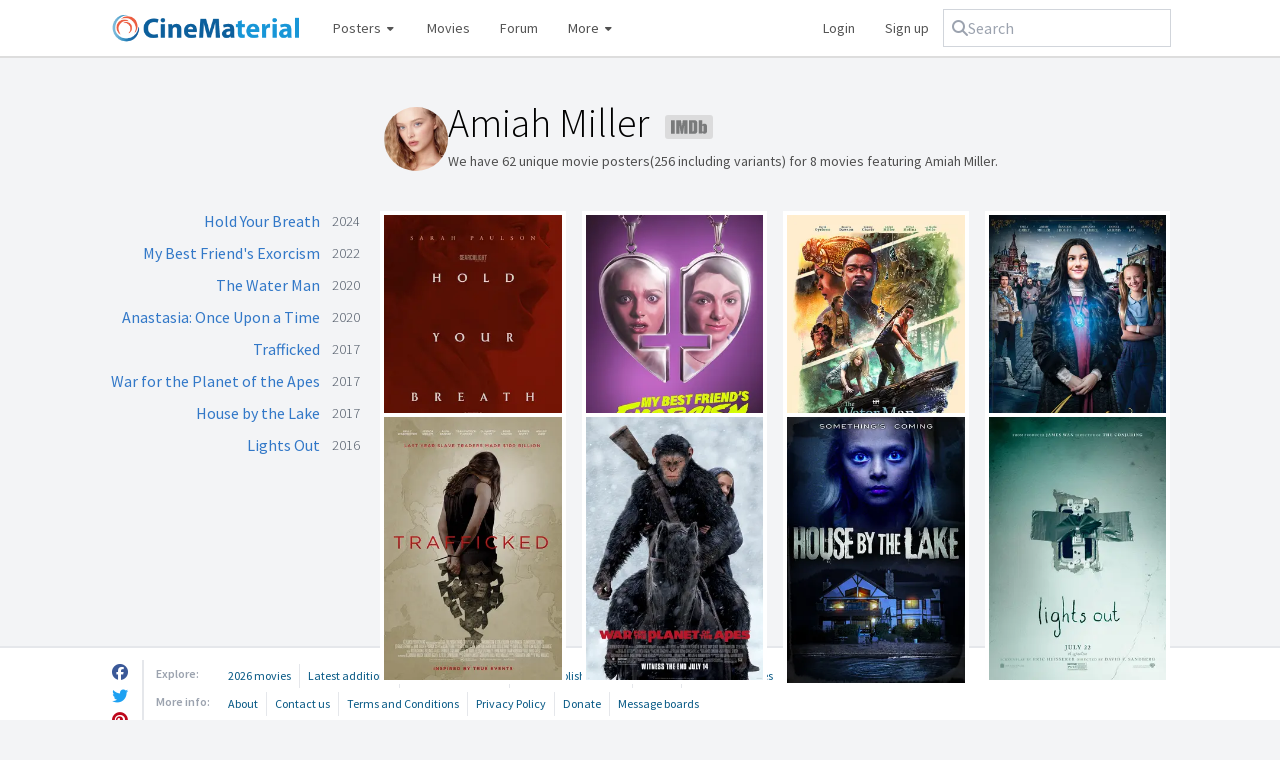

--- FILE ---
content_type: text/html; charset=utf-8
request_url: https://www.cinematerial.com/people/amiah-miller-i6403233
body_size: 5117
content:
<!doctype html>
<html lang="en">
<head>
	<meta charset="utf-8">
	<meta http-equiv="X-UA-Compatible" content="IE=edge">
	<meta name="viewport" content="width=device-width, initial-scale=1" />
	<meta name="p:domain_verify" content="69d2b77f6e3e5907ef8d3aa8e3a4ce7a"/>
	<meta name="verification" content="d3651eb3681301bbe785187dbf2b83d2" />
	<meta name="csrf-token" content="h65Zk2HXPC20eHIyB08Wlp4VMYC9LLXFq4wRcnXF">
	<meta charset="utf-8">
<meta name="viewport" content="width=device-width, initial-scale=1">
<title>Amiah Miller movie posters</title>
<meta name="description" content="Gallery of movie posters featuring Amiah Miller, including images for War for the Planet of the Apes, Lights Out, The Water Man, Anastasia: Once Upon a Time and other titles.">
<meta name="keywords" content="movieposterdb, movie posters, film posters, tv posters, television posters, high quality posters, hq movie posters, hd movie posters, latest movie posters, 2025 movie posters, 2026 movie posters, vintage movie posters, movie poster collection, movie poster database, movie poster download, movie poster gallery, movie poster design, movie poster artists, movie poster art, movie poster artwork, movie poster blog, movie poster book, movie poster forum, movie poster history, movie poster logos, one sheet, half sheet, six sheet, three sheet, window card, lobby cards">
<meta name="robots" content="all">
	<link rel="shortcut icon" href="/favicon.ico" />
	<link rel="stylesheet" href="/css/app.css?id=bec1740710e91c53f333bb0b6b0272db" />
	<script src="https://kit.fontawesome.com/3b8e2165c9.js" crossorigin="anonymous"></script>
	<script async src="https://www.googletagmanager.com/gtag/js?id=UA-2030970-19"></script>
	<script>
		window.dataLayer = window.dataLayer || [];
		function gtag(){dataLayer.push(arguments);}
		gtag('js', new Date());
		gtag('config', 'UA-2030970-19', {
			'site_speed_sample_rate': 100
		});
	</script>
	<script type="application/ld+json">
	{
    "<?php $__contextArgs = [];\nif (context()->has($__contextArgs[0])) :\nif (isset($value)) { $__contextPrevious[] = $value; }\n$value = context()->get($__contextArgs[0]); ?>": "https://schema.org",
    "@type": "Person",
    "url": "https://www.cinematerial.com/people/amiah-miller-i6403233",
    "name": "Amiah Miller",
    "image": "https://image.tmdb.org/t/p/w185/mW10rLTAmuPD5TncX8KkRzsbvXU.jpg",
    "sameAs": "https://www.imdb.com/name/nm6403233"
}
</script>
</head>

<body>
<div id="wrapper">
	
	<header class="navbar navbar-expand-md navbar-light">
		<div class="container-fluid flex max-sm:flex-wrap justify-between items-center gap-2">
			<a class="max-sm:w-full mr-4 max-sm:mb-2 navbar-brand" href="/">
				<img src="/images/logo.png" nopin="true" alt="CineMaterial logo" />
			</a>

			<nav class="flex flex-grow items-center gap-2 hidden md:block order-2 md:order-1" id="navbarSupportedContent">
				<ul class="navbar-nav flex items-center grow">
					<li class="group nav-item dropdown relative">
						<a href="#">
							Posters <i class="fa fa-fw fa-xs fa-caret-down"></i>
						</a>
						<div class="dropdown-menu hidden group-hover:block" aria-labelledby="postersDropdown">
							<a href="/posters">Latest additions</a>
							<a href="/posters/random">Random poster</a>
							<div class="my-1.5 border-b"></div>
							<a href="/posters?y=1940-1970&amp;c=1&amp;pc=us&amp;f=us">US vintage</a>
							<a href="/posters?y=1920-1990&amp;c=1&amp;pc=pl&amp;f=us">Classic Polish</a>
						</div>
					</li>
					<li class="">
						<a href="/titles/movies/2026">Movies</a>
					</li>
					<li class="nav-item d-none d-lg-inline forum">
						<a href="/forum">Forum</a>
					</li>
					<li class="group nav-item dropdown relative mr-auto">
						<a class="nav-link dropdown-toggle" href="#">
							More <i class="fa fa-fw fa-xs fa-caret-down"></i>
						</a>
						<div class="dropdown-menu hidden group-hover:block" aria-labelledby="moreDropdown">
							<a href="/titles/box-office">Box office</a>
							<a href="/artists">Artists</a>
							<a href="/companies">Design companies</a>
							<a href="/bookstore">Books</a>
							<a href="/titles/tv/2025">TV shows</a>
							<a href="/titles/shorts/2026">Shorts</a>
							<div class="my-1.5 border-b"></div>
							<a target="_blank" href="http://www.moviestillsdb.com">Movie stills</a>
							<a target="_blank" href="http://www.repostered.com">Alternative posters</a>
						</div>
					</li>
											<li style="width: auto !important;">
							<a rel="nofollow" href="/login">Login</a>
						</li>
						<li style="width: auto !important;">
							<a rel="nofollow" href="/register">Sign up</a>
						</li>
									</ul>
			</nav>
			<div class="flex grow w-full md:grow-0 md:w-auto order-1 md:order-2">
				<form class="max-sm:flex-grow relative" x-data="search" method="get" action="/search" @click.outside="open = false">
					<div class="flex gap-2 items-center rounded-md px-2 py-1.5 outline outline-1 outline-gray-300 has-[input:focus-within]:outline-2 has-[input:focus-within]:-outline-offset-1 has-[input:focus-within]:outline-blue-600">
						<i class="fa fa-magnifying-glass text-gray-400"></i>
						<input @click="open = true" type="text" x-model="q" @input.debounce="fetch" class="rounded focus:outline focus:outline-0 " autocomplete="off" placeholder="Search" name="q">
					</div>
					<template x-if="open && results.length">
						<ul class="absolute inset-x-0 bg-white rounded border border-gray-300 mt-1 overflow-hidden">
							<template x-for="(item, key) in results" :key="key">
								<li class="hover:bg-gray-100">
									<a x-bind:href="item.url" class="block py-1.5 px-2.5 text-gray-600 hover:text-gray-900 hover:no-underline">
										<span x-html="item.name"></span>
										<template x-if="item.match">
											<span class="block text-gray-500 text-xs" x-text="item.match"></span>
										</template>
									</a>
								</li>
							</template>
						</ul>
					</template>
				</form>
				<button id="toggler" class="navbar-toggler md:hidden border rounded self-stretch h-full" type="button" data-toggle="collapse" data-target="#navbarSupportedContent" aria-controls="navbarSupportedContent" aria-expanded="false" aria-label="Toggle navigation" style="min-width: 50px;">
					<i class="fa fa-fw fa-bars"></i>
				</button>
			</div>
		</div>
	</header>

	<main class="container-fluid" style="position: relative;">
				
<div class="md:grid md:grid-cols-4 gap-5 gap-y-10">
	<div class="col-start-2 col-span-3 pl-1 flex gap-4 max-md:mb-5">
				<img
			alt="Amiah Miller photo thumbnail"
			aria-hidden="true"
			nopin="true"
			src="https://image.tmdb.org/t/p/w185/mW10rLTAmuPD5TncX8KkRzsbvXU.jpg" class="rounded-full min-w-16 min-h-16 w-16 h-16 object-cover"
		/>
				<div class="flex-grow">
			<h1 class="page-title text-black !-mt-1 !mb-2 !text-left">
				Amiah Miller
				<a class="group inline ml-2 max-sm:hidden !border-none" target="_blank" href="https://www.imdb.com/name/nm6403233/">
					<img
						class="inline h-6 opacity-50 grayscale group-hover:grayscale-0 group-hover:opacity-100"
						src="/images/imdb.svg"
						alt="IMDb link"
					/>
				</a>
			</h1>
			<p class="text-sm">
				We have 62 unique movie posters(256
				including variants) for 8 movies featuring Amiah Miller.
			</p>
		</div>
	</div>
	<div class="col-span-1 hidden md:block">
		<ul>
						<li class="text-right leading-5 mb-3 flex justify-between items-start">
				<a class="flex-grow" href="/movies/hold-your-breath-i12573480">Hold Your Breath</a>
				<span class="font-light min-w-10 text-sm text-gray-600">2024</span>
			</li>
						<li class="text-right leading-5 mb-3 flex justify-between items-start">
				<a class="flex-grow" href="/movies/my-best-friends-exorcism-i7830806">My Best Friend&#039;s Exorcism</a>
				<span class="font-light min-w-10 text-sm text-gray-600">2022</span>
			</li>
						<li class="text-right leading-5 mb-3 flex justify-between items-start">
				<a class="flex-grow" href="/movies/the-water-man-i4779326">The Water Man</a>
				<span class="font-light min-w-10 text-sm text-gray-600">2020</span>
			</li>
						<li class="text-right leading-5 mb-3 flex justify-between items-start">
				<a class="flex-grow" href="/movies/anastasia-once-upon-a-time-i7014356">Anastasia: Once Upon a Time</a>
				<span class="font-light min-w-10 text-sm text-gray-600">2020</span>
			</li>
						<li class="text-right leading-5 mb-3 flex justify-between items-start">
				<a class="flex-grow" href="/movies/trafficked-i1720621">Trafficked</a>
				<span class="font-light min-w-10 text-sm text-gray-600">2017</span>
			</li>
						<li class="text-right leading-5 mb-3 flex justify-between items-start">
				<a class="flex-grow" href="/movies/war-for-the-planet-of-the-apes-i3450958">War for the Planet of the Apes</a>
				<span class="font-light min-w-10 text-sm text-gray-600">2017</span>
			</li>
						<li class="text-right leading-5 mb-3 flex justify-between items-start">
				<a class="flex-grow" href="/movies/house-by-the-lake-i3983902">House by the Lake</a>
				<span class="font-light min-w-10 text-sm text-gray-600">2017</span>
			</li>
						<li class="text-right leading-5 mb-3 flex justify-between items-start">
				<a class="flex-grow" href="/movies/lights-out-i4786282">Lights Out</a>
				<span class="font-light min-w-10 text-sm text-gray-600">2016</span>
			</li>
					</ul>
	</div>
	<div class="col-span-3">
		<div 0="class">
    <div class="masonry !-m-2">
        <div class="masonry-size w-1/2 sm:w-1/3 lg:w-1/4 p-2"></div>
        <div class="w-1/2 sm:w-1/3 lg:w-1/4 p-2 p-2 masonry-item">
    <div class="relative group">
    <div class="block border-4 border-white text-gray-500 bg-white hover:no-underline hover:!text-gray-500" href="">
        <div class="relative overflow-hidden">
    <a href="/movies/hold-your-breath-i12573480/p/657tcvfy" class="w-full group">
        <img
            alt="Hold Your Breath Poster"
            class="block w-full lazy"
            data-src="https://cdn.cinematerial.com/p/297x/657tcvfy/hold-your-breath-movie-poster-md.jpg?v=1724862067"
            nopin="true"
            src="[data-uri]"
            style="aspect-ratio: 0.667"
            title="Hold Your Breath Poster"
        />
        <span class="opacity-0 bg-black/15 absolute inset-0 transition-opacity md:group-hover:opacity-100"></span>
            </a>
</div>
    </div>
    <span class="pointer-events-none opacity-0 bg-gradient-to-b from-black/15 to-transparent to-80% absolute inset-0 transition-opacity md:group-hover:opacity-100"></span>
</div>				<p class="inline md:hidden text-sm text-gray-400">
					<a class="font-semibold text-gray-600" href="/movies/hold-your-breath-i12573480">Hold Your Breath</a>
					<span>2024</span>
				</p>
</div>						<div class="w-1/2 sm:w-1/3 lg:w-1/4 p-2 p-2 masonry-item">
    <div class="relative group">
    <div class="block border-4 border-white text-gray-500 bg-white hover:no-underline hover:!text-gray-500" href="">
        <div class="relative overflow-hidden">
    <a href="/movies/my-best-friends-exorcism-i7830806/p/qn0ofrcx" class="w-full group">
        <img
            alt="My Best Friend&#039;s Exorcism Other"
            class="block w-full lazy"
            data-src="https://cdn.cinematerial.com/p/297x/qn0ofrcx/my-best-friends-exorcism-poster-md.jpg?v=1664862590"
            nopin="true"
            src="[data-uri]"
            style="aspect-ratio: 0.75"
            title="My Best Friend&#039;s Exorcism Other"
        />
        <span class="opacity-0 bg-black/15 absolute inset-0 transition-opacity md:group-hover:opacity-100"></span>
            </a>
</div>
    </div>
    <span class="pointer-events-none opacity-0 bg-gradient-to-b from-black/15 to-transparent to-80% absolute inset-0 transition-opacity md:group-hover:opacity-100"></span>
</div>				<p class="inline md:hidden text-sm text-gray-400">
					<a class="font-semibold text-gray-600" href="/movies/my-best-friends-exorcism-i7830806">My Best Friend&#039;s Exorcism</a>
					<span>2022</span>
				</p>
</div>						<div class="w-1/2 sm:w-1/3 lg:w-1/4 p-2 p-2 masonry-item">
    <div class="relative group">
    <div class="block border-4 border-white text-gray-500 bg-white hover:no-underline hover:!text-gray-500" href="">
        <div class="relative overflow-hidden">
    <a href="/movies/the-water-man-i4779326/p/myudgiwh" class="w-full group">
        <img
            alt="The Water Man Poster"
            class="block w-full lazy"
            data-src="https://cdn.cinematerial.com/p/297x/myudgiwh/the-water-man-movie-poster-md.jpg?v=1599839264"
            nopin="true"
            src="[data-uri]"
            style="aspect-ratio: 0.675"
            title="The Water Man Poster"
        />
        <span class="opacity-0 bg-black/15 absolute inset-0 transition-opacity md:group-hover:opacity-100"></span>
            </a>
</div>
    </div>
    <span class="pointer-events-none opacity-0 bg-gradient-to-b from-black/15 to-transparent to-80% absolute inset-0 transition-opacity md:group-hover:opacity-100"></span>
</div>				<p class="inline md:hidden text-sm text-gray-400">
					<a class="font-semibold text-gray-600" href="/movies/the-water-man-i4779326">The Water Man</a>
					<span>2020</span>
				</p>
</div>						<div class="w-1/2 sm:w-1/3 lg:w-1/4 p-2 p-2 masonry-item">
    <div class="relative group">
    <div class="block border-4 border-white text-gray-500 bg-white hover:no-underline hover:!text-gray-500" href="">
        <div class="relative overflow-hidden">
    <a href="/movies/anastasia-once-upon-a-time-i7014356/p/fupp1pai" class="w-full group">
        <img
            alt="Anastasia: Once Upon a Time Poster"
            class="block w-full lazy"
            data-src="https://cdn.cinematerial.com/p/297x/fupp1pai/anastasia-once-upon-a-time-movie-poster-md.jpg?v=1583062586"
            nopin="true"
            src="[data-uri]"
            style="aspect-ratio: 0.67502410800386"
            title="Anastasia: Once Upon a Time Poster"
        />
        <span class="opacity-0 bg-black/15 absolute inset-0 transition-opacity md:group-hover:opacity-100"></span>
            </a>
</div>
    </div>
    <span class="pointer-events-none opacity-0 bg-gradient-to-b from-black/15 to-transparent to-80% absolute inset-0 transition-opacity md:group-hover:opacity-100"></span>
</div>				<p class="inline md:hidden text-sm text-gray-400">
					<a class="font-semibold text-gray-600" href="/movies/anastasia-once-upon-a-time-i7014356">Anastasia: Once Upon a Time</a>
					<span>2020</span>
				</p>
</div>						<div class="w-1/2 sm:w-1/3 lg:w-1/4 p-2 p-2 masonry-item">
    <div class="relative group">
    <div class="block border-4 border-white text-gray-500 bg-white hover:no-underline hover:!text-gray-500" href="">
        <div class="relative overflow-hidden">
    <a href="/movies/trafficked-i1720621/p/od08zezr" class="w-full group">
        <img
            alt="Trafficked Poster"
            class="block w-full lazy"
            data-src="https://cdn.cinematerial.com/p/297x/od08zezr/trafficked-movie-poster-md.jpg?v=1506703782"
            nopin="true"
            src="[data-uri]"
            style="aspect-ratio: 0.675"
            title="Trafficked Poster"
        />
        <span class="opacity-0 bg-black/15 absolute inset-0 transition-opacity md:group-hover:opacity-100"></span>
            </a>
</div>
    </div>
    <span class="pointer-events-none opacity-0 bg-gradient-to-b from-black/15 to-transparent to-80% absolute inset-0 transition-opacity md:group-hover:opacity-100"></span>
</div>				<p class="inline md:hidden text-sm text-gray-400">
					<a class="font-semibold text-gray-600" href="/movies/trafficked-i1720621">Trafficked</a>
					<span>2017</span>
				</p>
</div>						<div class="w-1/2 sm:w-1/3 lg:w-1/4 p-2 p-2 masonry-item">
    <div class="relative group">
    <div class="block border-4 border-white text-gray-500 bg-white hover:no-underline hover:!text-gray-500" href="">
        <div class="relative overflow-hidden">
    <a href="/movies/war-for-the-planet-of-the-apes-i3450958/p/zuq8sgym" class="w-full group">
        <img
            alt="War for the Planet of the Apes Poster"
            class="block w-full lazy"
            data-src="https://cdn.cinematerial.com/p/297x/zuq8sgym/war-for-the-planet-of-the-apes-movie-poster-md.jpg?v=1499720047"
            nopin="true"
            src="[data-uri]"
            style="aspect-ratio: 0.675"
            title="War for the Planet of the Apes Poster"
        />
        <span class="opacity-0 bg-black/15 absolute inset-0 transition-opacity md:group-hover:opacity-100"></span>
            </a>
</div>
    </div>
    <span class="pointer-events-none opacity-0 bg-gradient-to-b from-black/15 to-transparent to-80% absolute inset-0 transition-opacity md:group-hover:opacity-100"></span>
</div>				<p class="inline md:hidden text-sm text-gray-400">
					<a class="font-semibold text-gray-600" href="/movies/war-for-the-planet-of-the-apes-i3450958">War for the Planet of the Apes</a>
					<span>2017</span>
				</p>
</div>						<div class="w-1/2 sm:w-1/3 lg:w-1/4 p-2 p-2 masonry-item">
    <div class="relative group">
    <div class="block border-4 border-white text-gray-500 bg-white hover:no-underline hover:!text-gray-500" href="">
        <div class="relative overflow-hidden">
    <a href="/movies/house-by-the-lake-i3983902/p/v4zup7nt" class="w-full group">
        <img
            alt="House by the Lake Cover"
            class="block w-full lazy"
            data-src="https://cdn.cinematerial.com/p/297x/v4zup7nt/house-by-the-lake-dvd-movie-cover-md.jpg?v=1508161640"
            nopin="true"
            src="[data-uri]"
            style="aspect-ratio: 0.66666666666667"
            title="House by the Lake Cover"
        />
        <span class="opacity-0 bg-black/15 absolute inset-0 transition-opacity md:group-hover:opacity-100"></span>
            </a>
</div>
    </div>
    <span class="pointer-events-none opacity-0 bg-gradient-to-b from-black/15 to-transparent to-80% absolute inset-0 transition-opacity md:group-hover:opacity-100"></span>
</div>				<p class="inline md:hidden text-sm text-gray-400">
					<a class="font-semibold text-gray-600" href="/movies/house-by-the-lake-i3983902">House by the Lake</a>
					<span>2017</span>
				</p>
</div>						<div class="w-1/2 sm:w-1/3 lg:w-1/4 p-2 p-2 masonry-item">
    <div class="relative group">
    <div class="block border-4 border-white text-gray-500 bg-white hover:no-underline hover:!text-gray-500" href="">
        <div class="relative overflow-hidden">
    <a href="/movies/lights-out-i4786282/p/ezcw0x3c" class="w-full group">
        <img
            alt="Lights Out Poster"
            class="block w-full lazy"
            data-src="https://cdn.cinematerial.com/p/297x/ezcw0x3c/lights-out-movie-poster-md.jpg?v=1463219011"
            nopin="true"
            src="[data-uri]"
            style="aspect-ratio: 0.675"
            title="Lights Out Poster"
        />
        <span class="opacity-0 bg-black/15 absolute inset-0 transition-opacity md:group-hover:opacity-100"></span>
            </a>
</div>
    </div>
    <span class="pointer-events-none opacity-0 bg-gradient-to-b from-black/15 to-transparent to-80% absolute inset-0 transition-opacity md:group-hover:opacity-100"></span>
</div>				<p class="inline md:hidden text-sm text-gray-400">
					<a class="font-semibold text-gray-600" href="/movies/lights-out-i4786282">Lights Out</a>
					<span>2016</span>
				</p>
</div>
    </div>
</div>

	</div>
</div>
	</main>

	<footer class="w-full bg-white mt-12 mx-auto border-t-2 text-xs pt-3 pb-4">
		<div class="container-fluid">
			<div class="overflow-hidden">
				<ul class="mb-0 mr-3 pr-3 md:border-r-2 leading-6 text-base flex md:float-left md:block">
										<li class="mr-2 md:!mr-0">
						<a
							aria-label="facebook"
							class="text-sky-800"
							href="https://www.facebook.com/CineMaterial"
							rel="noopener"
							style="color: #3b5998"
							target="_blank"
						>
							<i class="fab fa-fw fa-facebook"></i>
						</a>
					</li>
										<li class="mr-2 md:!mr-0">
						<a
							aria-label="twitter"
							class="text-sky-800"
							href="https://www.twitter.com/CineMaterial"
							rel="noopener"
							style="color: #1da1f2"
							target="_blank"
						>
							<i class="fab fa-fw fa-twitter"></i>
						</a>
					</li>
										<li class="mr-2 md:!mr-0">
						<a
							aria-label="pinterest"
							class="text-sky-800"
							href="https://www.pinterest.com/CineMaterial"
							rel="noopener"
							style="color: #bd081c"
							target="_blank"
						>
							<i class="fab fa-fw fa-pinterest"></i>
						</a>
					</li>
									</ul>

				<div class="flex flex-wrap mt-4 mb-1 md:!mt-1">
					<span class="basis-full md:basis-16 font-semibold text-gray-600 md:text-gray-400 py-0.5">Explore:</span>
					<ul class="my-0 flex flex-wrap divide-x divide-solid [&>*]:py-1 [&>*]:px-2">
						<li class="-ml-2 md:ml-0"><a class="text-sky-800" href="/titles/movies/2026">2026 movies</a></li>
						<li><a class="text-sky-800" href="/posters">Latest additions</a></li>
						<li><a class="text-sky-800" href="/posters/?y=1940-1970&amp;c=1&amp;pc=us&amp;f=us">US Vintage posters</a></li>
						<li><a class="text-sky-800" href="/posters/?y=1920-1990&amp;c=1&amp;pc=pl&amp;f=us">Classic Polish posters</a></li>
						<li><a class="text-sky-800" href="/artists">Artists</a></li>
						<li><a class="text-sky-800" href="/companies">Design agencies</a></li>
					</ul>
				</div>

				<div class="flex flex-wrap mt-4 mb-1 md:!mt-1">
					<span class="basis-full md:basis-16 font-semibold text-gray-600 md:text-gray-400 py-0.5">More info:</span>
					<ul class="my-0 flex flex-wrap divide-x divide-solid [&>*]:py-1 [&>*]:px-2">
						<li class="-ml-2 md:ml-0"><a class="text-sky-800" href="/contact">About</a></li>
						<li><a class="text-sky-800" href="/contact">Contact us</a></li>
						<li><a class="text-sky-800" href="/terms-and-conditions">Terms and Conditions</a></li>
						<li><a class="text-sky-800" href="/privacy-policy">Privacy Policy</a></li>
						<li><a class="text-sky-800" href="/features">Donate</a></li>
						<li><a class="text-sky-800" href="/forum">Message boards</a></li>
					</ul>
				</div>

				<div class="flex flex-wrap mt-4 mb-1 md:!mt-1">
					<span class="basis-full md:basis-16 font-semibold text-gray-600 md:text-gray-400 py-0.5">Friends:</span>
					<ul class="my-0 flex flex-wrap divide-x divide-solid [&>*]:py-1 [&>*]:px-2">
						<li class="-ml-2 md:ml-0"><a class="text-sky-800" target="_blank" rel="noopener" href="http://www.imdb.com" title="The Internet Movie Database">IMDb</a></li>
						<li><a class="text-sky-800" target="_blank" rel="noopener" href="http://www.themoviedb.org" title="The Movie Database">TheMovieDB</a></li>
						<li><a class="text-sky-800" target="_blank" rel="noopener" href="https://www.opensubtitles.org" title="Subtitles">Subtitles</a></li>
						<li><a class="text-sky-800" target="_blank" rel="noopener" href="http://www.lobbycards.net" title="Lobby Cards">Lobby Cards</a></li>
						<li><a class="text-sky-800" target="_blank" rel="noopener" href="http://www.250films.net" title="250films">250films</a></li>
						<li><a class="text-sky-800" target="_blank" rel="noopener" href="http://www.repostered.com" title="Alternative movie posters">Alternative movie posters</a></li>
					</ul>
				</div>
			</div>
			<p class="block mt-2 mb-0 text-gray-400 leading-5 max-w-4xl">
				All images on CineMaterial.com are intended for non-commercial entertainment and education use only - reviews, fan art, blogs, forums, etc. CineMaterial is not endorsed, sponsored or affiliated with any movie studio. All copyrights, trademarks, and logos are owned by their respective owners. This site is for non-profit/educational use only. Using images from CineMaterial to make and/or sell reprinted movie posters is strictly forbidden.
			</p>
		</div>
	</footer>
</div>

<script src="/js/app.js?id=665f156dcf7d488bfe406e35f3989a8f"></script>

<script type="text/javascript">
document.getElementById('toggler').addEventListener('click', function() {
	document.getElementById('navbarSupportedContent').classList.toggle('hidden');
});
</script>

<script type="text/javascript">
    const masonry = new Masonry('.masonry', {
        itemSelector: '.masonry-item',
        columnWidth: '.masonry-size',
        percentagePosition: true,
    });
</script>

</body>
</html>